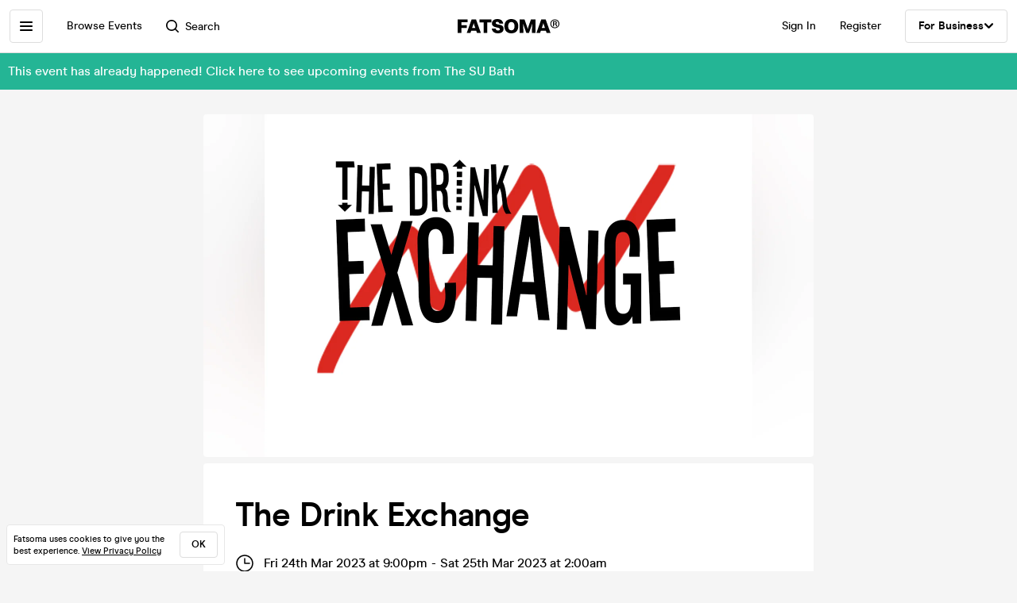

--- FILE ---
content_type: image/svg+xml
request_url: https://cdn-ember.fatsoma.com/assets/components/page/event/card/placeholder-8f4e31debd46dee4de0bb25b889b0ae8.svg
body_size: 319
content:
<svg width="769" height="433" viewBox="0 0 769 433" fill="none" xmlns="http://www.w3.org/2000/svg">
<rect width="769" height="433" fill="#E7E7E7"/>
<path d="M442 180.447V161.558C442 158.486 439.497 156 436.42 156H362.706C359.621 156 357.125 158.493 357.125 161.558V173.46C357.125 181.212 352.816 185.998 344.113 185.998H332.58C329.496 185.998 327 188.492 327 191.556V210.438C327 213.51 329.503 215.996 332.58 215.996H344.552C357.728 215.996 357.125 225.634 357.125 231.028C357.125 235.332 358.26 246.002 344.595 246.002H332.58C329.496 246.002 327 248.495 327 251.56V270.442C327 273.514 329.503 276 332.58 276H351.538C354.622 276 357.118 273.507 357.118 270.442V258.554C357.118 252.438 359.442 246.002 369.721 246.002C386.39 246.002 436.412 246.002 436.412 246.002C439.497 246.002 441.993 243.508 441.993 240.444V221.562C441.993 218.49 439.49 216.004 436.412 216.004C436.412 216.004 385.832 216.004 369.155 216.004C361.597 216.004 357.118 212.658 357.118 200.829C357.118 189.001 361.797 186.005 369.155 186.005H436.412C439.497 186.005 441.993 183.512 441.993 180.447H442Z" fill="#797979"/>
</svg>
